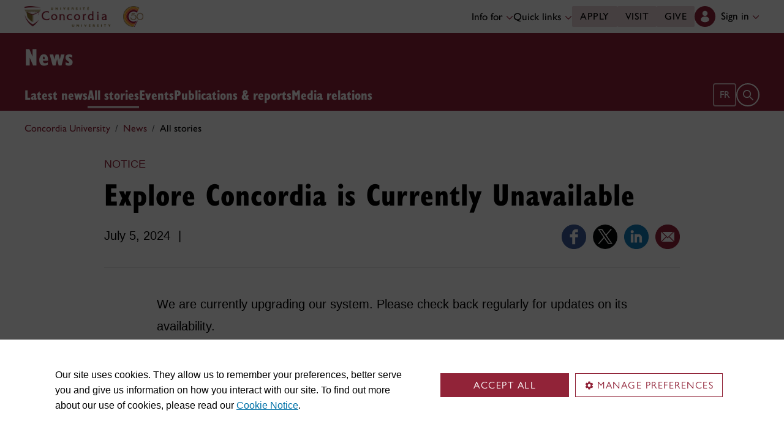

--- FILE ---
content_type: image/svg+xml
request_url: https://www.concordia.ca/etc/designs/concordia/clientlibs/img/logo-concordia-50-white.svg
body_size: 6177
content:
<?xml version="1.0" encoding="UTF-8"?>
<svg id="Layer_1" data-name="Layer 1" xmlns="http://www.w3.org/2000/svg" version="1.1" viewBox="0 0 473.87 162.82">
  <defs>
    <style>
      .cls-1 {
        fill: #fff;
        stroke-width: 0px;
      }
    </style>
  </defs>
  <path class="cls-1" d="M30.37,79.7c0-6.13,4.7-11.58,12.09-11.58,3.72,0,7.35,1.21,10.57,3.04v-4.7c-1.97-.85-6-2.5-10.7-2.5-9.67,0-16.53,7.29-16.53,15.7,0,7.11,5.1,15.61,16.44,15.61,3.9,0,7.57-.76,11.11-2.68v-4.79c-3.23,2.1-6.99,3.4-10.84,3.4-8.11,0-12.14-5.81-12.14-11.5"/>
  <path class="cls-1" d="M83.67,87.58c-2.1,2.28-5.63,3.62-8.9,3.62-6.4,0-11.85-4.56-11.85-11.5,0-5.1,3.44-11.63,11.98-11.63,7.96,0,11.8,6.4,11.8,11.45,0,2.64-1.12,5.95-3.04,8.05M74.72,63.96c-10.42,0-16.32,7.65-16.32,15.75,0,8.5,6.53,15.57,16.1,15.57s16.68-6.93,16.68-15.7c0-8.19-6.3-15.61-16.45-15.61"/>
  <polygon class="cls-1" points="121.81 87.36 101.22 63.69 97.68 63.69 97.68 94.21 101.8 94.21 101.8 70.72 122.22 94.21 125.98 94.21 125.98 63.69 121.81 63.69 121.81 87.36"/>
  <path class="cls-1" d="M137.33,79.04c0-6.13,4.7-11.58,12.09-11.58,3.72,0,7.34,1.21,10.57,3.04v-4.7c-1.97-.85-6-2.51-10.7-2.51-9.67,0-16.53,7.29-16.53,15.7,0,7.11,5.1,15.61,16.43,15.61,3.9,0,7.57-.76,11.11-2.68v-4.79c-3.23,2.1-6.99,3.4-10.84,3.4-8.11,0-12.14-5.81-12.14-11.5"/>
  <path class="cls-1" d="M190.63,86.91c-2.1,2.28-5.63,3.62-8.9,3.62-6.4,0-11.85-4.56-11.85-11.5,0-5.1,3.44-11.63,11.98-11.63,7.96,0,11.8,6.4,11.8,11.45,0,2.64-1.12,5.95-3.04,8.05M181.69,63.29c-10.42,0-16.32,7.65-16.32,15.75,0,8.5,6.53,15.57,16.1,15.57s16.68-6.93,16.68-15.7c0-8.19-6.31-15.61-16.45-15.61"/>
  <path class="cls-1" d="M215.48,76.58c-1.22.45-3.61.45-4.28.45h-1.71v-9.62h1.35c2.66,0,4.1.18,5.23.72,1.44.67,2.34,2.33,2.34,4.07s-.86,3.58-2.93,4.39M217.78,79.71c3.34-1.3,5.14-3.98,5.14-7.52,0-3.09-1.53-6.13-4.82-7.52-1.94-.85-3.83-.99-5.28-.99h-7.71v30.51h4.37v-13.29h1.17c2.12,0,3.61,0,6.63,3.85.99,1.3,5.28,7.96,6.31,9.44h5.23c-2.12-2.95-2.89-3.98-4.19-6.08-2.34-3.76-4.06-6.58-6.85-8.41"/>
  <path class="cls-1" d="M252.03,88.52c-2.6,1.56-6.18,1.74-8.46,1.74h-5.64v-22.68h5.51c2.78,0,4.84,0,7.34,1.12,4.66,2.06,6.36,6.31,6.36,10.02,0,4.16-2.01,7.87-5.1,9.8M255.79,66.82c-4.07-3.13-9.04-3.13-11.91-3.13h-10.3v30.51h9.67c3.13,0,7.34,0,11.06-2.28,1.88-1.16,7.34-5.24,7.34-12.98,0-5.23-2.46-9.53-5.86-12.12"/>
  <rect class="cls-1" x="268.84" y="63.69" width="4.61" height="30.51"/>
  <path class="cls-1" d="M288.56,81.27l4.58-11.05,4.95,11.05h-9.53ZM294.76,63.51h-3.1l-13.17,30.69h4.5l3.86-8.99h13.04l4.09,8.99h4.5l-13.71-30.69Z"/>
  <path class="cls-1" d="M391.71,141.02h.12l-.04.08h2.78l18.96-37.2h-.12l.03-.05h-2.78l-18.94,37.18ZM407.19,104.23c-.06.04-.12.08-.18.12l.09-.17c-4.77,3.41-10.61,5.42-16.92,5.42-6.69,0-12.83-2.28-17.76-6.06-6.9-5.34-11.36-13.68-11.36-23.08,0-16.13,13.07-29.2,29.2-29.2,2.69,0,5.3.37,7.78,1.05,4.16,1.16,7.95,3.23,11.14,5.97l.02-.04s.05.04.08.06l3.44-6.74.65-1.27c-4.96-3.81-10.73-6.31-16.88-7.32-2.06-.34-4.16-.52-6.29-.52-10.14,0-19.67,3.95-26.84,11.12-7.17,7.17-11.12,16.7-11.12,26.84s3.95,19.67,11.12,26.84c.9.9,1.84,1.75,2.82,2.55,6.78,5.59,15.21,8.63,24.11,8.63,3.58,0,7.08-.5,10.44-1.45l.88-1.73s-.09.03-.14.04c.05-.01.09-.03.14-.04l5.62-11.02ZM389.09,68.17c-2.01,0-3.97.34-5.85,1l.64-4.23h14.46v-4.42h-.09v-.03h-18.39l-2.45,17.1.09-.07-.02.11,1.54-1.24c.77-.62,1.8-1.26,3.06-1.89,2.47-1.24,4.85-1.87,7.09-1.87,1.71,0,3.31.29,4.79.87,1.47.59,2.81,1.45,4.02,2.61,2.48,2.35,3.69,5.1,3.69,8.41s-1.21,6.07-3.69,8.42c-2.44,2.33-5.43,3.51-8.89,3.51-2.35,0-4.5-.56-6.42-1.67-.62-.37-1.23-.79-1.8-1.27-2.35-1.98-3.74-4.46-4.13-7.37l-.09-.68h-.07v-.04h-4.59l.1.87c.46,4.11,2.33,7.59,5.56,10.37.81.7,1.65,1.32,2.54,1.85,2.67,1.61,5.68,2.43,8.98,2.43,4.71,0,8.78-1.61,12.1-4.77,3.33-3.19,5.02-7.09,5.02-11.58s-1.69-8.38-5.02-11.55c-1.68-1.61-3.55-2.82-5.6-3.62-2.03-.81-4.23-1.21-6.58-1.21M394.91,128.33s-.08,0-.12,0l.04-.08c-1.53.15-3.08.23-4.65.23-13.26,0-25.26-5.37-33.96-14.04-8.69-8.7-14.07-20.72-14.07-34,0-26.57,21.54-48.11,48.11-48.11,1.28,0,2.56.05,3.82.15,8.83.71,17,3.81,23.84,8.64l.02-.04s.05.03.08.05l.64-1.26c-7.24-5.09-15.67-8.12-24.59-8.79-1.29-.1-2.58-.15-3.89-.15-13.21,0-25.64,5.15-34.98,14.49-9.35,9.34-14.49,21.77-14.49,34.98s5.15,25.64,14.49,34.98c0,0,.02.02.02.02.01.01.02.02.03.04,9.35,9.35,21.78,14.5,35.01,14.5,1.31,0,2.61-.06,3.91-.16l.75-1.47ZM415.37,46.33l.64-1.27c-5.6-4.09-12.04-6.76-18.89-7.84-2.28-.36-4.6-.55-6.95-.55-11.68,0-22.66,4.55-30.93,12.81-8.26,8.26-12.81,19.24-12.81,30.93s4.55,22.67,12.81,30.92c.52.52,1.06,1.03,1.6,1.52,8.07,7.34,18.43,11.35,29.41,11.35,2.38,0,4.73-.19,7.04-.56l.79-1.56s-.09,0-.13.02l.04-.08c-2.54.47-5.15.72-7.83.72-10.94,0-20.92-4.15-28.43-10.97-8.51-7.75-13.85-18.92-13.85-31.33,0-23.4,18.97-42.37,42.37-42.37,2.33,0,4.61.19,6.83.55,6.73,1.11,12.92,3.8,18.18,7.68l.02-.04s.05.03.08.05M351.36,119.35c10.39,10.39,24.2,16.11,38.9,16.11.34,0,.69-.01,1.03-.02l.72-1.41s-.08,0-.12,0l.04-.07c-.58.02-1.16.03-1.75.03-15.7,0-29.82-6.75-39.62-17.51-8.65-9.52-13.92-22.16-13.92-36.03,0-29.61,24-53.61,53.61-53.61,1.38,0,2.75.06,4.11.16,9.63.74,18.54,4.03,26.07,9.19l.02-.04s.05.03.08.05l.64-1.26c-7.94-5.42-17.13-8.63-26.82-9.34-1.38-.1-2.77-.15-4.18-.15-14.68,0-28.49,5.72-38.87,16.1-10.38,10.38-16.1,24.19-16.1,38.87,0,13.78,5.04,26.79,14.24,36.92.62.69,1.26,1.36,1.92,2.01M423.22,30.93l.64-1.26c-3.11-2.06-6.41-3.84-9.89-5.31-7.49-3.17-15.45-4.77-23.65-4.77-.01,0-.03,0-.04,0-.01,0-.03,0-.04,0-8.2,0-16.15,1.61-23.63,4.77-7.23,3.06-13.72,7.44-19.3,13.01-5.58,5.58-9.95,12.07-13.01,19.3-3.17,7.49-4.77,15.44-4.77,23.63s1.6,16.15,4.77,23.63c2.3,5.44,5.35,10.46,9.09,14.99,1.25,1.51,2.57,2.97,3.97,4.38,5.58,5.58,12.08,9.96,19.31,13.02,6.91,2.92,14.22,4.51,21.75,4.74l.7-1.38s-.08,0-.12,0l.04-.07c-17.11-.34-32.44-7.92-43.06-19.8-9.34-10.49-15.02-24.31-15.02-39.46,0-32.77,26.56-59.34,59.32-59.36,12.14,0,23.43,3.67,32.83,9.93l.02-.04s.06.03.08.05M441.07,79.91c0,4.52-1.42,8.43-4.23,11.61-2.82,3.2-6.11,4.76-10.07,4.76-1.96,0-3.75-.38-5.41-1.16-1.65-.79-3.17-1.97-4.57-3.56-2.79-3.19-4.21-7.1-4.21-11.62s1.42-8.43,4.21-11.62c2.82-3.2,6.12-4.76,10.08-4.76.98,0,1.93.1,2.83.29,2.69.6,5.04,2.07,7.13,4.44,2.81,3.19,4.23,7.1,4.23,11.61M445.73,79.95c0-5.69-1.85-10.63-5.5-14.66-2.75-3.07-5.98-5-9.62-5.76-1.23-.27-2.51-.41-3.84-.41-2.54,0-5.02.56-7.35,1.66-2.26,1.05-4.27,2.56-5.99,4.48-3.65,4.03-5.5,8.97-5.5,14.66s1.85,10.62,5.5,14.66c1.84,2.04,3.89,3.58,6.12,4.61,2.25,1.05,4.69,1.58,7.32,1.58s5.02-.56,7.36-1.66c2.25-1.05,4.27-2.56,5.99-4.48,3.65-4.04,5.51-8.97,5.51-14.67"/>
</svg>